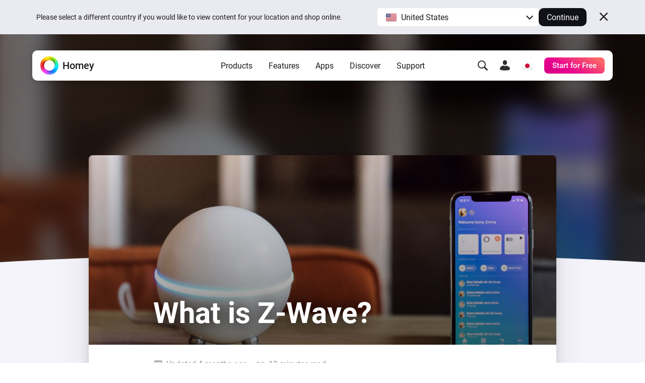

--- FILE ---
content_type: text/css; charset=UTF-8
request_url: https://homey.app/css/pages/article.f0f42d0d-a97a-49e2-894e-4b836fc28fba.css
body_size: 6838
content:
@charset "UTF-8";[class*=" icon-"]:not(.icon):not(.icon-inner):before,[class^=icon-]:not(.icon):not(.icon-inner):before{font-family:icons!important;font-size:var(--icon-size);font-weight:400!important;font-style:normal;font-variant:normal;line-height:1;text-transform:none;-webkit-font-smoothing:antialiased;-moz-osx-font-smoothing:grayscale}.icon-archive:before{content:"\f101"}.icon-arrow-down:before{content:"\f102"}.icon-arrow-left:before{content:"\f103"}.icon-arrow-right:before{content:"\f104"}.icon-arrow-up:before{content:"\f105"}.icon-backups:before{content:"\f106"}.icon-book:before{content:"\f107"}.icon-cart:before{content:"\f108"}.icon-check-circle:before{content:"\f109"}.icon-check:before{content:"\f10a"}.icon-chevron-down:before{content:"\f10b"}.icon-chevron-left:before{content:"\f10c"}.icon-chevron-right:before{content:"\f10d"}.icon-chevron-up:before{content:"\f10e"}.icon-close-circle:before{content:"\f10f"}.icon-close:before{content:"\f110"}.icon-copy:before{content:"\f111"}.icon-devices:before{content:"\f112"}.icon-external-link:before{content:"\f113"}.icon-eye:before{content:"\f114"}.icon-facebook-messenger:before{content:"\f115"}.icon-grid:before{content:"\f116"}.icon-homey-bridge-home:before{content:"\f117"}.icon-homey-bridge-outline:before{content:"\f118"}.icon-homey-home:before{content:"\f119"}.icon-homey-pro-outline:before{content:"\f11a"}.icon-info:before{content:"\f11b"}.icon-inspiration:before{content:"\f11c"}.icon-link:before{content:"\f11d"}.icon-list:before{content:"\f11e"}.icon-log-in:before{content:"\f11f"}.icon-log-out:before{content:"\f120"}.icon-mobile:before{content:"\f121"}.icon-my-account:before{content:"\f122"}.icon-pause:before{content:"\f123"}.icon-pc-laptop:before{content:"\f124"}.icon-play-circle:before{content:"\f125"}.icon-play:before{content:"\f126"}.icon-plus-bold:before{content:"\f127"}.icon-question:before{content:"\f128"}.icon-technology-433mhz:before{content:"\f129"}.icon-technology-868mhz:before{content:"\f12a"}.icon-technology-bluetooth:before{content:"\f12b"}.icon-technology-infrared:before{content:"\f12c"}.icon-technology-wifi:before{content:"\f12d"}.icon-technology-z-wave:before{content:"\f12e"}.icon-technology-zigbee:before{content:"\f12f"}.icon-twitter:before{content:"\f130"}.icon-whatsapp:before{content:"\f131"}@font-face{font-family:TablePress;src:url(tablepress.eot);src:url(tablepress.eot?#ie) format("embedded-opentype"),url([data-uri]) format("woff"),url(tablepress.ttf) format("truetype"),url(tablepress.svg#TablePress) format("svg");font-weight:400;font-style:normal}.tablepress-table-description{clear:both;display:block}.tablepress{border-collapse:collapse;border-spacing:0;width:100%;margin-bottom:1em;border:none}.tablepress td,.tablepress th{padding:8px;border:none;background:0 0;text-align:left;float:none!important}.tablepress tbody td{vertical-align:top}.tablepress tbody td,.tablepress tfoot th{border-top:1px solid #ddd}.tablepress tbody tr:first-child td{border-top:0}.tablepress thead th{border-bottom:1px solid #ddd}.tablepress tfoot th,.tablepress thead th{background-color:#d9edf7;font-weight:700;vertical-align:middle}.tablepress .odd td{background-color:#f9f9f9}.tablepress .even td{background-color:#fff}.tablepress .row-hover tr:hover td{background-color:#f3f3f3}.tablepress img{margin:0;padding:0;border:none;max-width:none}.dataTables_wrapper{clear:both;margin-bottom:1em}.dataTables_wrapper .tablepress{clear:both;margin:0!important}.dataTables_length{float:left;white-space:nowrap}.dataTables_filter{float:right;white-space:nowrap}.dataTables_wrapper .dataTables_filter input{margin-left:0.5em}.dataTables_info{clear:both;float:left;margin:4px 0 0}.dataTables_paginate{float:right;margin:4px 0 0}.dataTables_paginate a{color:#111!important;display:inline-block;outline:0;position:relative;text-decoration:underline;margin:0 5px}.dataTables_paginate a:first-child{margin-left:0}.dataTables_paginate a:last-child{margin-right:0}.paginate_button:hover{cursor:pointer;text-decoration:none}.paginate_button.disabled{color:#999!important;text-decoration:none;cursor:default}.paginate_button.current{font-weight:700;text-decoration:none;cursor:default}.dataTables_paginate.paging_simple{padding:0 15px}.paging_simple .paginate_button.next:after,.paging_simple .paginate_button.previous:before{text-align:left;font-family:TablePress;font-size:14px;font-weight:700;-webkit-font-smoothing:antialiased;content:"\f053";text-shadow:0.1em 0.1em #666;position:absolute;top:0;right:auto;bottom:0;left:-14px;margin:auto;height:14px;width:14px;line-height:1}.paging_simple .paginate_button.next:after{text-align:right;content:"\f054";left:auto}.paginate_button:after,.paginate_button:before{color:#d9edf7}.paginate_button:hover:after,.paginate_button:hover:before{color:#049cdb}.paginate_button.disabled:after,.paginate_button.disabled:before{color:#f9f9f9}.dataTables_processing{display:none}.dataTables_scroll{clear:both}.dataTables_scrollBody{-webkit-overflow-scrolling:touch}.dataTables_wrapper .dataTables_scroll div.dataTables_scrollBody td>div.dataTables_sizing,.dataTables_wrapper .dataTables_scroll div.dataTables_scrollBody th>div.dataTables_sizing{height:0;overflow:hidden;margin:0!important;padding:0!important}.tablepress .sorting,.tablepress .sorting_asc,.tablepress .sorting_desc{position:relative;padding-right:20px;cursor:pointer;outline:0}.tablepress .sorting:after,.tablepress .sorting_asc:after,.tablepress .sorting_desc:after{font-family:TablePress;font-weight:400;font-size:14px;-webkit-font-smoothing:antialiased;position:absolute;top:0;bottom:0;left:auto;right:6px;margin:auto;height:14px;line-height:1}.tablepress .sorting:after{content:"\f0dc"}.tablepress .sorting_asc:after{content:"\f0d8";padding:0 0 2px}.tablepress .sorting_desc:after{content:"\f0d7"}.tablepress .sorting:hover,.tablepress .sorting_asc,.tablepress .sorting_desc{background-color:#049cdb}.dataTables_scrollBody .tablepress thead th:after{content:""}.dataTables_wrapper:after{content:"";display:block;clear:both;visibility:hidden;line-height:0;height:0}.dataTables_wrapper label input,.dataTables_wrapper label select{display:inline;margin:2px;width:auto}.article{--article-line:1.75rem;--article-line-fill:7px;--article-line-inc-fill:calc(var(--article-line) + var(--article-line-fill));--article-padding:16px;--article-padding-n:-16px;position:relative;margin-bottom:var(--article-padding);padding-top:0}.article__background-container{position:absolute;top:0;left:0;overflow:hidden;width:100%;height:min(40vw,500px)}.article__background-container:after{content:"";position:absolute;z-index:5;bottom:-5vw;left:50%;width:150%;height:10vw;border-radius:100%;background:var(--color-body);transform:translateX(-50%)}.article__background{position:absolute;top:-40px;left:-40px;display:flex;width:calc(100% + 80px);height:calc(100% + 80px);background-attachment:fixed;background-position:50%;background-size:cover;background-repeat:no-repeat;transform:translateZ(0)}@supports not (backdrop-filter:blur()){.article__background{filter:blur(20px)}}.article__background:before{content:"";backdrop-filter:blur(20px);width:100%;height:100%}.article__background:after{content:"";position:absolute;z-index:10;top:0;left:0;width:100%;height:100%;background:#000000;opacity:0.5}.article__meta{display:flex;flex-wrap:wrap;margin:-2px -8px;font-size:var(--font-size-small);color:var(--color-text-light)}.article__meta-group{--mask-color:var(--color-icon-light-body);--mask-size:var(--icon-size-medium);display:inline-grid;grid-auto-flow:column;grid-gap:4px;align-items:center;margin:2px 8px}.article__meta-image{width:var(--icon-size-medium);height:var(--icon-size-medium);border-radius:100%;background-color:var(--color-mono-050)}.article__header{position:relative;display:grid;grid-auto-flow:row;grid-gap:var(--article-line);padding:0 var(--article-padding)}.article__header-hero{display:grid;grid-template-rows:auto auto auto;isolation:isolate;text-shadow:0 2px 30px var(--color-black)}.article__header-hero--no-image{border-bottom:1px solid var(--color-line-light);text-shadow:none}.article__header-hero-badge{position:absolute;z-index:1;top:32px;right:32px;max-width:33%;filter:drop-shadow(0 5px 10px rgba(0,0,0,0.2))}.article__header-hero-badge .picture{max-width:100%;height:auto}.article__header-image-wrapper{grid-area:1/1/4/2;position:relative;z-index:-1;overflow:hidden;min-height:clamp(268px,50vw,376px);margin:calc(var(--article-padding-n)*2);margin-bottom:0}.article__header-image-wrapper:after{content:"";position:absolute;top:0;right:0;bottom:0;left:0;background:linear-gradient(transparent,#000000);opacity:0.5}.article__header-image{position:absolute;width:100%;height:100%;object-fit:cover}.article__header-category{grid-area:2/1/3/2;font-size:var(--font-size-body-large);font-weight:var(--font-weight-medium);line-height:1.4}.article__header-title{grid-area:3/1/4/2;margin-bottom:var(--article-line);font-size:var(--font-size-hero-2);font-weight:var(--font-weight-bold)}.article__breadcrumb{display:none}.article__body{position:relative;z-index:10;margin-right:-16px;margin-left:-16px;padding:var(--article-padding);padding-top:calc(var(--article-padding)*2);border-radius:0}.article__content{padding:var(--article-padding);padding-top:var(--article-line)}.article__subtitle{margin-bottom:var(--article-line);font-size:26px;font-weight:var(--font-weight-bold);line-height:32px}.article-breadcrumb{margin-bottom:16px;font-size:14px;font-weight:var(--font-weight-medium);color:var(--color-text-medium)}.article-breadcrumb a:hover{text-decoration:underline}.article-breadcrumb__chevron{--mask-size:10px;vertical-align:-0.5px}.article-wp-content>div:first-child+p{margin-top:0}.article-wp-content>div:first-child+p:not(.has-normal-font-size),.article-wp-content>p:first-child:not(.has-normal-font-size){font-size:20px}.article-wp-content figure{margin:var(--article-line) var(--article-padding-n);padding-top:var(--article-line-fill)}.article-wp-content figure img,.article-wp-content figure video{display:block;overflow:hidden;border-radius:var(--border-radius-regular)}.article-wp-content figure figcaption{margin-top:var(--article-line-fill);font-size:14px;line-height:21px;color:var(--color-text-light)}.article-wp-content>figure:last-child{margin-bottom:var(--article-padding-n)!important}.article-wp-content h1,.article-wp-content h2,.article-wp-content h3{clear:left}.article-wp-content h1 strong,.article-wp-content h2 strong,.article-wp-content h3 strong{font-weight:inherit}.article-wp-content h1 sup,.article-wp-content h2 sup,.article-wp-content h3 sup{font-size:65%;vertical-align:32%}.article-wp-content h1{margin-bottom:8px;font-size:36px;font-weight:var(--font-weight-medium);line-height:1.1}.article-wp-content h2{margin-top:calc(var(--article-line)*1.5);margin-bottom:calc(var(--article-line)/2);font-size:24px;font-weight:var(--font-weight-bold);line-height:1.33}.article-wp-content h3{margin-top:var(--article-line);margin-bottom:0;font-size:18px;font-weight:var(--font-weight-medium);line-height:var(--article-line)}.article-wp-content h4,.article-wp-content h5,.article-wp-content h6{margin-top:var(--article-line);margin-bottom:0;font-size:16px;line-height:var(--article-line)}.article-wp-content h4{font-weight:var(--font-weight-medium)}.article-wp-content h5,.article-wp-content h6{font-weight:var(--font-weight-regular);text-decoration:underline}.article-wp-content img{max-width:100%;height:auto}.article-wp-content p{margin:var(--article-line) 0;line-height:1.75}.article-wp-content ol a,.article-wp-content p a,.article-wp-content table a:hover,.article-wp-content ul a{text-decoration:underline}.article-wp-content ol a:hover,.article-wp-content p a:hover,.article-wp-content ul a:hover{text-decoration:none}.article-wp-content ol a[target=_blank]:not([class]):after,.article-wp-content p a[target=_blank]:not([class]):after,.article-wp-content ul a[target=_blank]:not([class]):after{content:"\f113";font-family:icons!important;font-style:normal;font-weight:400!important;font-variant:normal;text-transform:none;line-height:1;-webkit-font-smoothing:antialiased;-moz-osx-font-smoothing:grayscale;display:inline-block;margin-right:0.25em;margin-left:0.5em;font-size:12px;text-decoration:none}.article-wp-content ol sup,.article-wp-content p sup,.article-wp-content ul sup{vertical-align:15%}.article-wp-content b,.article-wp-content strong{font-weight:var(--font-weight-medium)}.article-wp-content ol,.article-wp-content ul{margin-top:var(--article-line);margin-bottom:var(--article-line);margin-left:2ch}.article-wp-content ol ol,.article-wp-content ol ul,.article-wp-content ul ol,.article-wp-content ul ul{margin-top:0;margin-bottom:0}.article-wp-content ol li,.article-wp-content ul li{margin-top:4px;margin-bottom:4px;padding-left:calc(32px - 2ch);line-height:1.75}.article-wp-content ul ul{margin-top:4px}.article-wp-content ul ul:not(:last-child){margin-bottom:4px}.article-wp-content ol li:first-child,.article-wp-content ul li:first-child{margin-top:0}.article-wp-content ol li:last-child,.article-wp-content ul li:last-child{margin-bottom:0}.article-wp-content h2+ol,.article-wp-content h2+p,.article-wp-content h2+ul{margin-top:calc(var(--article-line)/2)}.article-wp-content h3+ol,.article-wp-content h3+p,.article-wp-content h3+ul,.article-wp-content h4+ol,.article-wp-content h4+p,.article-wp-content h4+ul,.article-wp-content h5+ol,.article-wp-content h5+p,.article-wp-content h5+ul{margin-top:0}.article-wp-content iframe{width:100%;max-width:100%}.article-wp-content code{background:var(--color-mono-025);font-size:80%}.article-wp-content :not(pre) code{padding:2px 4px;border:1px solid var(--color-line);border-radius:var(--border-radius-small)}.article-wp-content pre code{background:none;font-size:100%}.article-wp-content pre{overflow-x:auto}.article-wp-content .has-inline-color.has-luminous-vivid-amber-color{color:var(--color-orange)}.article-wp-content .float-left{margin-right:var(--article-line-inc-fill);margin-bottom:var(--article-line-inc-fill);margin-left:var(--article-padding-n)}.article-wp-content .float-right{margin-right:var(--article-padding-n);margin-bottom:var(--article-line-inc-fill);margin-left:var(--article-line-inc-fill)}.article-wp-content .has-text-align-center{text-align:center}.article-wp-content .has-text-align-right{text-align:right}.article-wp-content .has-text-align-left{text-align:left}.article-wp-content .widget-products-row{margin:var(--article-line) calc(var(--article-padding-n)*2)}.article-wp-content figure.aligncenter img{margin:0 auto}.article-wp-content figure.aligncenter figcaption{padding-right:0;text-align:center}.article-wp-content blockquote cite{display:block;font-style:normal;line-height:var(--article-line);color:var(--color-text-light)}.article-wp-content blockquote cite:before{content:"—";margin-right:1ch}.article-wp-content blockquote p:first-of-type:before,.article-wp-content blockquote p:last-of-type:after{content:'"'}.article-wp-content blockquote.wp-block-quote{margin-top:var(--article-line-inc-fill);margin-bottom:var(--article-line-inc-fill);padding:var(--article-line-fill) var(--article-padding);border-top:1px solid var(--color-line);border-bottom:1px solid var(--color-line);text-align:center}.article-wp-content blockquote.wp-block-quote p{font-size:18px;font-style:italic}.article-wp-content blockquote.wp-block-quote cite{padding-bottom:var(--article-line)}.article-wp-content .wp-block-pullquote{position:relative;margin:calc(var(--article-line)*2) var(--article-padding)}.article-wp-content .wp-block-pullquote:before{content:"";position:absolute;top:7px;left:50%;width:calc(var(--article-padding)*3);height:2px;background-color:var(--color-text);transform:translateX(-50%)}.article-wp-content .wp-block-pullquote blockquote{text-align:center}.article-wp-content .wp-block-pullquote p{font-size:40px;font-weight:var(--font-weight-light);font-style:italic;line-height:56px}.article-wp-content figure.wp-block-embed-youtube .wp-block-embed__wrapper{position:relative;overflow:hidden;width:100%;padding-bottom:75%;border-radius:var(--border-radius-regular)}.article-wp-content figure.wp-block-embed-youtube .wp-block-embed__wrapper iframe{position:absolute;top:0;left:0;width:100%;height:100%}.article-wp-content figure.wp-block-embed-youtube.wp-embed-aspect-16-9 .wp-block-embed__wrapper{padding-bottom:56.25%}.article-wp-content .wp-block-video video{max-width:100%}.article-wp-content .wp-block-code{margin-right:var(--article-padding-n);margin-left:var(--article-padding-n);padding:16px;border:1px solid var(--color-line);border-radius:var(--border-radius-regular);background:var(--color-mono-010)}.article-wp-content figure.wp-block-table{overflow-x:auto;margin-right:calc(var(--article-padding-n)*2);margin-left:calc(var(--article-padding-n)*2);background:var(--color-blue-A05);white-space:nowrap}.article-wp-content figure.wp-block-table figcaption{padding-left:var(--article-padding)}.article-wp-content figure.wp-block-table table{width:100%;padding:24px var(--article-padding);border-spacing:0;font-size:var(--font-size-default);color:var(--color-text);text-align:left}.article-wp-content figure.wp-block-table table td,.article-wp-content figure.wp-block-table table th{padding:10px 12px;line-height:28px;vertical-align:middle}.article-wp-content figure.wp-block-table table td:first-child,.article-wp-content figure.wp-block-table table th:first-child{padding-left:16px}.article-wp-content figure.wp-block-table table td:last-child,.article-wp-content figure.wp-block-table table th:last-child{padding-right:16px}.article-wp-content figure.wp-block-table table td img,.article-wp-content figure.wp-block-table table th img{display:inline-block;width:28px;min-width:28px;height:28px;margin-right:8px;vertical-align:middle}.article-wp-content figure.wp-block-table table thead th{font-weight:var(--font-weight-bold)}.article-wp-content figure.wp-block-table table tbody tr:nth-child(odd){border-radius:var(--border-radius-regular);background:var(--color-white)}.article-wp-content figure.wp-block-table table tbody tr:nth-child(odd) td:first-child,.article-wp-content figure.wp-block-table table tbody tr:nth-child(odd) th:first-child{border-top-left-radius:var(--border-radius-regular);border-bottom-left-radius:var(--border-radius-regular)}.article-wp-content figure.wp-block-table table tbody tr:nth-child(odd) td:last-child,.article-wp-content figure.wp-block-table table tbody tr:nth-child(odd) th:last-child{border-top-right-radius:var(--border-radius-regular);border-bottom-right-radius:var(--border-radius-regular)}.article-wp-content figure.wp-block-table table tbody th,.article-wp-content figure.wp-block-table table tfoot td{font-weight:var(--font-weight-medium)}.article-wp-content figure.wp-block-table .has-fixed-layout{table-layout:fixed;white-space:normal}.article-wp-content .wp-block-button{padding-top:var(--article-line-fill);padding-bottom:var(--article-line-fill)}.article-wp-content .wp-block-button__link{display:inline-block;padding:12px 24px;border-radius:var(--border-radius-regular);background:var(--interactive-gradient-blue);background-position:var(--interactive-gradient-position-default);background-size:var(--interactive-gradient-size);font-weight:var(--font-weight-medium);line-height:1.25;color:var(--color-white);transition:background var(--duration-fast) var(--curve-fast-in)}.article-wp-content .wp-block-button__link:hover{background-position:var(--interactive-gradient-position-hover)}.article-wp-content .wp-block-button__link:hover:active{background-position:var(--interactive-gradient-position-active)}.article-wp-content .wp-block-button__link:hover:active:after{transform:translateX(4px) translateY(2px)}.article-wp-content .wp-block-button__link:after{content:"\f104";font-family:icons!important;font-style:normal;font-weight:400!important;font-variant:normal;text-transform:none;line-height:1;-webkit-font-smoothing:antialiased;-moz-osx-font-smoothing:grayscale;display:inline-block;margin-left:16px;transform:translateY(2px);transition:transform var(--duration-fast) var(--curve-fast-in)}.article-wp-content .wp-block-details{margin-top:20px;margin-bottom:16px;padding-bottom:16px;border-bottom:1px solid var(--color-line)}.article-wp-content .wp-block-details::details-content{overflow-y:clip;transition:content-visibility var(--duration-fast) allow-discrete,block-size var(--duration-fast);block-size:0}.article-wp-content .wp-block-details[open]::details-content{block-size:auto}.article-wp-content .wp-block-details summary{display:grid;grid-auto-flow:column;grid-gap:16px;align-items:start;justify-content:space-between;margin-bottom:0;list-style:none;font-size:var(--font-size-default);font-weight:var(--font-weight-medium);line-height:1.5;cursor:pointer;-webkit-user-select:none;user-select:none}.article-wp-content .wp-block-details summary:hover{text-decoration:underline}.article-wp-content .wp-block-details summary::-webkit-details-marker{display:none}.article-wp-content .wp-block-details summary:after{content:"";display:inline-block;width:var(--icon-size-regular);height:var(--icon-size-regular);margin-top:5.5px;background:var(--color-icon-dark);-webkit-mask-image:url(/icons-mask/interface/plus.svg);mask-image:url(/icons-mask/interface/plus.svg);-webkit-mask-size:var(--icon-size-regular);mask-size:var(--icon-size-regular);-webkit-mask-position:center center;mask-position:center center;-webkit-mask-repeat:no-repeat;mask-repeat:no-repeat}.article-wp-content .wp-block-details[open] summary:after{-webkit-mask-image:url(/icons-mask/interface/minus.svg);mask-image:url(/icons-mask/interface/minus.svg)}.article-wp-content .wp-block-details p{margin-top:0;margin-right:32px;margin-bottom:0;padding-top:8px}@media (min-width:768px){.article{--article-padding:48px;--article-padding-n:-48px;margin-right:0;margin-left:0;padding-top:160px}.article__meta{font-size:var(--font-size-regular)}.article__meta-group{--mask-size:var(--icon-size-medium);grid-gap:6px}.article__meta-image{width:var(--icon-size-large);height:var(--icon-size-large)}.article__header-image-wrapper{margin-top:var(--article-padding-n);border-top-left-radius:calc(var(--border-radius-regular) - 2px);border-top-right-radius:calc(var(--border-radius-regular) - 2px)}.article__breadcrumb{position:absolute;z-index:10;bottom:100%;left:0;display:block}.article__body{margin-right:0;margin-left:0;padding:var(--article-padding);border-radius:var(--border-radius-regular)}.article__subtitle{font-size:36px;line-height:42px}.article-breadcrumb{font-size:inherit;color:var(--color-white)}.article-breadcrumb__chevron{--mask-size:var(--icon-size-small);vertical-align:-1px}.article-wp-content figure figcaption{padding-right:calc(var(--article-padding)*3)}.article-wp-content h1{font-size:48px;line-height:1.25}.article-wp-content h2{font-size:28px;line-height:1.5}.article-wp-content figure.alignright{float:right;margin-left:32px}.article-wp-content figure.alignright.is-resized{margin-top:0;margin-bottom:calc(var(--article-line)/2)}.article-wp-content figure.alignright.is-resized figcaption{padding-right:0}.article-wp-content figure.alignleft{float:left;margin-top:0;margin-right:32px}.article-wp-content figure.alignleft.is-resized{margin-top:0;margin-bottom:calc(var(--article-line)/2)}.article-wp-content figure.alignleft.is-resized figcaption{padding-right:0}.article-wp-content .wp-block-details{margin-top:24px;margin-bottom:24px;padding-bottom:24px}.article-wp-content .wp-block-details:last-child{padding-bottom:0;border:none}.article-wp-content .wp-block-details summary{font-size:var(--font-size-medium)}}@media (min-width:992px){.article{--article-padding:64px;--article-padding-n:-64px;padding-top:240px}}@media (max-width:991.98px){.article .hide-s,.article .hide-xs{display:none}}@media (prefers-reduced-motion:no-preference){.article-wp-content .wp-block-details{interpolate-size:allow-keywords}}